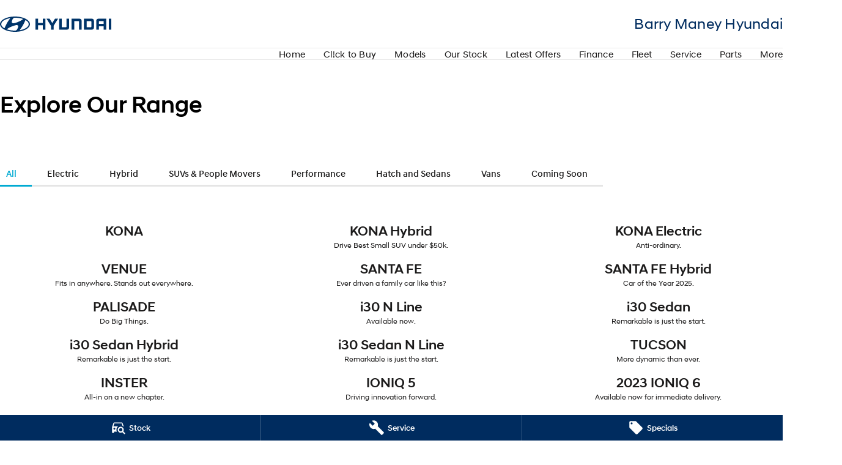

--- FILE ---
content_type: application/javascript; charset=UTF-8
request_url: https://www.barrymaneyhyundai.com.au/webpack-runtime-e7c83fe6e163009637c4.js
body_size: 3253
content:
!function(){"use strict";var e,t,c,a,n,r,d,f={},o={};function b(e){var t=o[e];if(void 0!==t)return t.exports;var c=o[e]={id:e,loaded:!1,exports:{}};return f[e].call(c.exports,c,c.exports,b),c.loaded=!0,c.exports}b.m=f,e=[],b.O=function(t,c,a,n){if(!c){var r=1/0;for(i=0;i<e.length;i++){c=e[i][0],a=e[i][1],n=e[i][2];for(var d=!0,f=0;f<c.length;f++)(!1&n||r>=n)&&Object.keys(b.O).every((function(e){return b.O[e](c[f])}))?c.splice(f--,1):(d=!1,n<r&&(r=n));if(d){e.splice(i--,1);var o=a();void 0!==o&&(t=o)}}return t}n=n||0;for(var i=e.length;i>0&&e[i-1][2]>n;i--)e[i]=e[i-1];e[i]=[c,a,n]},b.n=function(e){var t=e&&e.__esModule?function(){return e.default}:function(){return e};return b.d(t,{a:t}),t},c=Object.getPrototypeOf?function(e){return Object.getPrototypeOf(e)}:function(e){return e.__proto__},b.t=function(e,a){if(1&a&&(e=this(e)),8&a)return e;if("object"==typeof e&&e){if(4&a&&e.__esModule)return e;if(16&a&&"function"==typeof e.then)return e}var n=Object.create(null);b.r(n);var r={};t=t||[null,c({}),c([]),c(c)];for(var d=2&a&&e;"object"==typeof d&&!~t.indexOf(d);d=c(d))Object.getOwnPropertyNames(d).forEach((function(t){r[t]=function(){return e[t]}}));return r.default=function(){return e},b.d(n,r),n},b.d=function(e,t){for(var c in t)b.o(t,c)&&!b.o(e,c)&&Object.defineProperty(e,c,{enumerable:!0,get:t[c]})},b.f={},b.e=function(e){return Promise.all(Object.keys(b.f).reduce((function(t,c){return b.f[c](e,t),t}),[]))},b.u=function(e){return({710:"cb31caa0de042a8acfe8433b1bfd651c0bec08c1",720:"2906f60d2c36477a5b98c5bda35f713c126a28e7",906:"c8f7fe3b0e41be846d5687592cf2018ff6e22687",987:"328141d23857411e30b391838b6224a1688c73b5",1453:"component---src-pages-404-tsx",1715:"3114ddae643a4b7d38673eb6673f3beed7e70ecd",1999:"component---src-templates-vehicles-vehicle-details-jsx",2238:"99b35c56a58a97a565567b5d465b0cdfc571b6ee",2248:"component---src-pages-website-terms-of-use-tsx",2562:"ebc60b8a",2715:"component---src-templates-home-page-home-page-tsx",3145:"1bda1c4800a42d18f2cc1cfd7017e7cc6a32d3bf",3778:"component---src-templates-build-buy-build-buy-details-configurator-jsx",3967:"component---src-templates-standard-page-standard-page-tsx",4223:"commons",4832:"b4ddc0e211aa10e6d0f656fbfaa76de39b1bbcb0",5050:"fe95a7ce",5615:"645cdcf1d599e724da0bd6cc87721221b0f7fddc",5927:"bdccf983b32368117b034483475f51060dd309a0",5967:"331000068b439423dd69fe5c0178f59b3e17671d",6050:"df6fc3bf45457b35bdc45bfa7987cbb1178f4644",6317:"b3d721f6690176f6f3363ea9fb6b9312f2c676e8",6480:"component---src-templates-brand-specials-specials-brand-details-tsx",6687:"8019b7c421265c6abcafbdc33616b9784266c4d5",6834:"component---src-templates-dealer-specials-specials-dealer-index-tsx",6985:"component---src-pages-privacy-tsx",7018:"component---src-templates-stock-stock-details-tsx",7188:"component---src-templates-build-buy-build-buy-index-tsx",7196:"a143e2261913937e781a2a92df4c444c95c3ac02",7595:"component---src-templates-stock-stock-index-tsx",7908:"component---src-templates-finance-calculator-finance-calculator-index-tsx",7949:"b1f048dc1c635ec1c35004471c8a80f3fe140d81",8064:"component---src-pages-special-links-tsx",8177:"component---src-templates-vehicles-vehicle-index-jsx",8221:"component---src-pages-test-forms-tsx",8238:"d8ac98c06d10f74edf8f60ea68c7ef00d0d1a4e6",8301:"8bcc97e754ddcbc8e982e0c7a5053ceced978afc",8357:"component---src-templates-build-buy-build-buy-details-conversion-jsx",8534:"afaada10a16697c4ff60736014ad041edb8de27e",8918:"component---src-templates-brand-specials-specials-brand-index-tsx",9598:"c7980ebc",9669:"8018285d",9976:"4a8f9049012434689978daf5a293edb6e2abdf4c"}[e]||e)+"-"+{472:"6606b5253228a6745bb5",710:"95d889dafecc707f4e0f",720:"cd8c6d9a7c431734bf22",906:"95ae1229120859423c3c",987:"a4ddfd9b6b205a6a3cc1",1453:"9e360240d593105b127a",1715:"9aee7de9c02602f0b9ec",1854:"964a8734389e711a13f4",1900:"29902f159fa588ce6227",1990:"6c1e31016705c3f67e3a",1999:"e3271abd1a7560af6be6",2238:"5c8f93645df793d370a5",2248:"61ee49aa602584c5fa9c",2562:"45f336d9071ecf8f4f7e",2679:"2e1c83fdaccd3abe6d89",2715:"612ffa6e060a4998be6b",3021:"5c1e30300dea3b9d5fdc",3145:"b60098169ac00b7aebb4",3778:"ecdd0ac4dd2a5cd80bb6",3967:"07e547f2c74d6397c555",3974:"c72ea78b8ebe6d535c1e",4223:"46980951accea02293f1",4776:"059423f544c44bb5b932",4832:"b90a07bfa14f765b4fdc",5004:"2e4399a75c2cb84bd32f",5050:"067b5428ff29659dd625",5257:"2558fae429194c542a8c",5615:"e36e34ddcfdec203f40a",5927:"8242811214b88ba1546a",5967:"9cc1e661c61690bcc7ea",6050:"e3b93eb15598cb204f49",6317:"d95be5fc5f3c481ac1b8",6480:"dde81ba98d940ead115b",6687:"3976aa40e7277880def3",6834:"9f64586e625379e8c9a9",6985:"1f94a9fff822dc3e7438",7018:"b3abc38585fa927aa021",7188:"60a803b58d09159a81c1",7196:"56001fe46eafce542430",7595:"c582837622e6dd11b72d",7908:"6c1089c59eddd6e50d3e",7949:"9851866016e76aa02618",8064:"f8dbc6eaaaf619f67a4c",8177:"6bbb413927b55bc44a6f",8221:"5feb3bf6bb6017f5aabe",8238:"cc851894c59d234c04d1",8287:"3200ccda06dedf4a276f",8301:"c2726948eb12851bc548",8357:"9d88e69aa216647d7443",8534:"bb8013da074970f60fd2",8730:"9b5a4ee7344560502215",8918:"ed29efad164a9a642251",9197:"b52628d2959b7e8324b7",9524:"0596b89b89eb4b532342",9598:"5018125d3a282bbdefa5",9669:"800044cefb734c7be6ca",9976:"564973d02212d744b1e2"}[e]+".js"},b.miniCssF=function(e){return"styles.498ad60c8b9964c9936f.css"},b.g=function(){if("object"==typeof globalThis)return globalThis;try{return this||new Function("return this")()}catch(e){if("object"==typeof window)return window}}(),b.o=function(e,t){return Object.prototype.hasOwnProperty.call(e,t)},a={},n="website:",b.l=function(e,t,c,r){if(a[e])a[e].push(t);else{var d,f;if(void 0!==c)for(var o=document.getElementsByTagName("script"),i=0;i<o.length;i++){var s=o[i];if(s.getAttribute("src")==e||s.getAttribute("data-webpack")==n+c){d=s;break}}d||(f=!0,(d=document.createElement("script")).charset="utf-8",d.timeout=120,b.nc&&d.setAttribute("nonce",b.nc),d.setAttribute("data-webpack",n+c),d.src=e),a[e]=[t];var u=function(t,c){d.onerror=d.onload=null,clearTimeout(l);var n=a[e];if(delete a[e],d.parentNode&&d.parentNode.removeChild(d),n&&n.forEach((function(e){return e(c)})),t)return t(c)},l=setTimeout(u.bind(null,void 0,{type:"timeout",target:d}),12e4);d.onerror=u.bind(null,d.onerror),d.onload=u.bind(null,d.onload),f&&document.head.appendChild(d)}},b.r=function(e){"undefined"!=typeof Symbol&&Symbol.toStringTag&&Object.defineProperty(e,Symbol.toStringTag,{value:"Module"}),Object.defineProperty(e,"__esModule",{value:!0})},b.nmd=function(e){return e.paths=[],e.children||(e.children=[]),e},b.p="/",r=function(e){return new Promise((function(t,c){var a=b.miniCssF(e),n=b.p+a;if(function(e,t){for(var c=document.getElementsByTagName("link"),a=0;a<c.length;a++){var n=(d=c[a]).getAttribute("data-href")||d.getAttribute("href");if("stylesheet"===d.rel&&(n===e||n===t))return d}var r=document.getElementsByTagName("style");for(a=0;a<r.length;a++){var d;if((n=(d=r[a]).getAttribute("data-href"))===e||n===t)return d}}(a,n))return t();!function(e,t,c,a){var n=document.createElement("link");n.rel="stylesheet",n.type="text/css",n.onerror=n.onload=function(r){if(n.onerror=n.onload=null,"load"===r.type)c();else{var d=r&&("load"===r.type?"missing":r.type),f=r&&r.target&&r.target.href||t,o=new Error("Loading CSS chunk "+e+" failed.\n("+f+")");o.code="CSS_CHUNK_LOAD_FAILED",o.type=d,o.request=f,n.parentNode.removeChild(n),a(o)}},n.href=t,document.head.appendChild(n)}(e,n,t,c)}))},d={7311:0},b.f.miniCss=function(e,t){d[e]?t.push(d[e]):0!==d[e]&&{1869:1}[e]&&t.push(d[e]=r(e).then((function(){d[e]=0}),(function(t){throw delete d[e],t})))},function(){var e={7311:0};b.f.j=function(t,c){var a=b.o(e,t)?e[t]:void 0;if(0!==a)if(a)c.push(a[2]);else if(/^(1869|7311)$/.test(t))e[t]=0;else{var n=new Promise((function(c,n){a=e[t]=[c,n]}));c.push(a[2]=n);var r=b.p+b.u(t),d=new Error;b.l(r,(function(c){if(b.o(e,t)&&(0!==(a=e[t])&&(e[t]=void 0),a)){var n=c&&("load"===c.type?"missing":c.type),r=c&&c.target&&c.target.src;d.message="Loading chunk "+t+" failed.\n("+n+": "+r+")",d.name="ChunkLoadError",d.type=n,d.request=r,a[1](d)}}),"chunk-"+t,t)}},b.O.j=function(t){return 0===e[t]};var t=function(t,c){var a,n,r=c[0],d=c[1],f=c[2],o=0;if(r.some((function(t){return 0!==e[t]}))){for(a in d)b.o(d,a)&&(b.m[a]=d[a]);if(f)var i=f(b)}for(t&&t(c);o<r.length;o++)n=r[o],b.o(e,n)&&e[n]&&e[n][0](),e[n]=0;return b.O(i)},c=self.webpackChunkwebsite=self.webpackChunkwebsite||[];c.forEach(t.bind(null,0)),c.push=t.bind(null,c.push.bind(c))}()}();